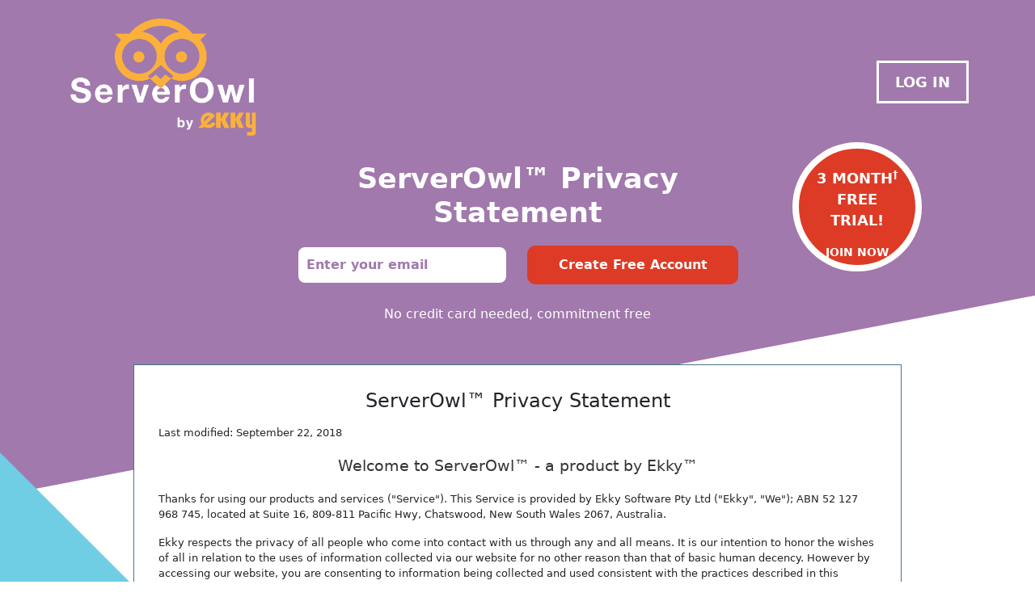

--- FILE ---
content_type: text/html; charset=UTF-8
request_url: http://www.serverowl.net/privacy-statement.html
body_size: 4974
content:
<!DOCTYPE html>
<html xmlns="http://www.w3.org/1999/xhtml" xml:lang="en-us" lang="en-us" >
    <!--
       * Copyright 2018 Ekky Software Pty Ltd, All Right Reserved.
       * http://www.ekkysoftware.com
     -->
    <head>
        <meta http-equiv="content-type" content="text/html; charset=utf-8" />
        <meta name="viewport" content="width=device-width, initial-scale=1, shrink-to-fit=no"/>
		<meta id="robots" name="robots" content="index, follow"/>
		<meta id="title" name="title" content="Privacy Statement &bull; Online Website &amp; Ad Monitoring &bull; ServerOwl by Ekky"/>
		<meta id="description" name="description" content="Server Owl monitors your website&#039;s availability, performance, reliability and health. Be the first to know when your website is down and receive instant sms/email alerts. End-to-end monitoring of users activity on your website identifies most potential problems without additional load on your sever."/>
		<meta id="keywords" name="keywords" content="ServerOwl, Server Owl, website monitor, background process monitor, server uptime monitor, website availability monitor, online advertising monitor, improve online advertising performance, SMS alerts, email notifications, server down, website down, test if server down, test if website down"/>
        <title>Privacy Statement &bull; Online Website &amp; Ad Monitoring &bull; ServerOwl by Ekky</title>
        <meta property="og:title" content="Privacy Statement &bull; Online Website &amp; Ad Monitoring &bull; ServerOwl by Ekky" />
        <meta property="og:description" content="Server Owl monitors your website's availability, performance, reliability and health. Be the first to know when your website is down and receive instant sms/email alerts. End-to-end monitoring of users activity on your website identifies most potential problems without additional load on your sever." />
        <meta property="og:site_name" content="ServerOwl by Ekky" />
        <meta property="og:type" content="website" />
        <link rel="icon" href="http://www.serverowl.net/skins/version1757451823/html/content/images/serverowl_icon.png" type="image/x-icon"/>
        <link rel="shortcut icon" href="http://www.serverowl.net/skins/version1757451823/html/content/images/serverowl_icon.png" type="image/x-icon"/>
        <link rel="stylesheet" href="/skins/version1757451823/html/content/css/fontawesome-free-6.3.0.min.css">
        <link rel="stylesheet" href="http://www.serverowl.net/skins/version1757451823/html/content/css/bootstrap-5.2.3.min.css">
        <link rel="stylesheet" media="screen" type="text/css" href="http://www.serverowl.net/skins/version1757451823/html/content/css/screen.css" />
        <link rel="stylesheet" media="print" type="text/css" href="http://www.serverowl.net/skins/version1757451823/html/content/css/print.css" />
        <script async src="https://www.googletagmanager.com/gtag/js?id=UA-88168525-2"></script>
        <script>window.dataLayer = window.dataLayer || []; function gtag(){dataLayer.push(arguments);}; gtag('js', new Date()); gtag('config', 'UA-88168525-2');</script>
        <script type="text/javascript" src="http://www.serverowl.net/javascripts/version1757451823/require-2.3.6.min.js"></script>
        <script> requirejs.config({ paths: { jquery: 'http://www.serverowl.net/javascripts/version1757451823/jquery-3.6.4.min',
                                        bootstrap: 'http://www.serverowl.net/skins/version1757451823/html/content/js/bootstrap.bundle-5.2.3.min',
                                        lazysizes: 'http://www.serverowl.net/skins/version1757451823/html/content/js/lazysizes.min'},
                           baseUrl:'http://www.serverowl.net/javascripts/version1757451823', shim: {bootstrap: { deps:['jquery']}}});
            require(['bootstrap','lazysizes']);
        </script>
    </head>
    <body class="logged-out" onload="ekky_set_background_height()">
                <a name="up" id="up"></a>
        <div id="main-background">
            <span class="header-image"></span>
            <span class="header-background"></span>
            <span class="light-blue-background"></span>
            <span class="light-green-background"></span>
            <span class="orange-background"></span>
            <span class="dark-blue-background"></span>
            <span class="red-background"></span>
            <span class="purple-background"></span>
            <span class="light-blue-background second"></span>
            <span class="light-green-background second"></span>
            <span class="orange-background second"></span>
            <span class="dark-blue-background second"></span>
            <span class="red-background second"></span>
            <span class="purple-background second"></span>
        </div>
        <div id="main">
            <div class="container">
                <header class="row">
                    <div class="offset-2 col-8 offset-sm-0 col-sm-6">
                        <a href="http://www.serverowl.net/">
                            <img src="data:image/svg+xml;utf8,<svg version='1.1' baseProfile='full' width='800' height='500' xmlns='http://www.w3.org/2000/svg'><rect width='100%' height='100%' fill='none'/></svg>" height="500" width="800" alt="ServerOwl&amp;trade; by Ekky" data-src="http://www.serverowl.net/skins/version1757451823/html/content/images/serverowl_logo.png" class="logo lazyload"/>                        </a>
                    </div>
                    <div class="d-none d-sm-block col-sm-6">
                        <nav>
                            <a href="https://www.serverowl.net/dashboard">LOG IN</a>
                        </nav>
                    </div>
                </header>
                            </div>
            <div class="sale-sticker">
                <div>3 Month<a href="http://www.serverowl.net/service-agreement.html" title="ServerOwl&trade; Service Agreement"><sup>&dagger;</sup></a> Free Trial!</div>
                <a class="join" href="http://www.serverowl.net/user/register">Join Now</a>
            </div>
            <div class="container"><form action="https://www.serverowl.net/user/register" method="post" class="heading-login"><input type="hidden" value="696b6959a0a43" name="bot-logon_id"/><input type="hidden" name="bot-detection"/><input type="hidden" name="broswer-timezone"/><div class="row"><h1 class="col-10 offset-1 offset-lg-3 col-lg-6 page-heading">ServerOwl&trade; Privacy Statement</h1></div><div class="row"><div class="col-10 offset-1 col-sm-5 offset-lg-3 col-lg-3"><input type="email" name="email" placeholder="Enter your email" required class="required"/></div><div class="offset-1 col-10 offset-sm-0 col-sm-5 col-lg-3"><input type="submit" value="Create Free Account"/></div></div><div class="row"><div class="notes text-center col-12">No credit card needed, commitment free</div></div></form><div class="row"><div class="offset-md-1 col-md-10 col-sm-12 legals"><h1 class="title">ServerOwl&trade; Privacy Statement</h1><p>Last modified: September 22, 2018</p><h2 class="title">Welcome to ServerOwl&trade; - a product by <a href="https://www.ekkysoftware.com" title="Ekky&amp;trade;">Ekky&trade;</a></h2><p>Thanks for using our products and services (&quot;Service&quot;). This Service is provided by Ekky Software Pty Ltd (&quot;Ekky&quot;, &quot;We&quot;); ABN 52 127 968 745, located at Suite 16, 809-811 Pacific Hwy, Chatswood, New South Wales 2067, Australia.</p><p>Ekky respects the privacy of all people who come into contact with us through any and all means. It is our intention to honor the wishes of all in relation to the uses of information collected via our website for no other reason than that of basic human decency. However by accessing our website, you are consenting to information being collected and used consistent with the practices described in this privacy statement.</p><h3 class="title">Collection of Personal Information</h3><p>Ekky will provided you with the option of providing personal information that would lead us to be able to identify you personally, in relation to you using any of our products or interacting with any of our staff members, whether directly or through any of our websites. We may collect any information about yourself that is provided by yourself during your interaction with our company and this information will be stored for as long as we deem it necessary to hold your information.</p><p>This website may collect certain information about your visit, such as the name of the Internet service provider and the Internet Protocol (IP) address through which you access the Internet; the date and time you access the Site; the pages that you access while at the Site and the Internet address of the website from which you linked directly to our site. This information is used to help improve the Site, analyze trends, and administer the Site.</p><h3 class="title">Use of your Personal Information</h3><p>Ekky will collect information about you and possibly your visit to our websites. We may collaborate this information in order to identify trends and other group information, as well as transactions that you have implicitly given consent to use your personal information.</p><p>Where we are operating in concert with a third party, we will always give you the option to prevent your personal information being shared between us and the third party. With this Ekky does not sell or profit directly for your personal information being used by a third party.</p><p>Ekky may however give any or all information to any honorable government agency, of any country, in the normal course of its business.</p><h3 class="title">Control of your Personal Information</h3><p>Ekky will always respect your basic human rights to have control over your personal information and will honor any direct request to see any personal information collected via our website and is identifiable to you personally.</p><h3 class="title">Access to your Personal Information</h3><p>Ekky will provide you with a copy of your personal information and with our consent - edit that information, upon written request and also the supply of enough information to verify that you are in fact the report person.</p><p>Ekky also has the policy of giving as much direct control of your personal information through the website itself. If it is at all reasonable to give such revision and control to you, we will endeavor to give such control.</p><h3 class="title">Security of your Personal Information</h3><p>Ekky is committed to protecting the integrity and privacy of your personal information at all levels of our relationship. We will endeavor to maximize the use of all modern security technologies and procedures to protect your personal information from unauthorized access, use or disclosure, whether internally within Ekky itself or to any third party.</p><h3 class="title">Protection of Children's Personal Information</h3><p>Ekky does not make any distinction between the rights of an adult or child, all personal interactions between us are done with the up most respect regardless of age. We will however, take into count our fiduciary obligation when dealing with children's ability to determine what is in their better interest, while allowing adults the freedom to make their own decisions.</p><p>Ekky will also respect the rights of a parent with their own child and we will allow parents the same rights to their child's information as if it was their own.</p><h3 class="title">Use of Cookies</h3><p>Ekky does not currently use any cookies on our websites. We do however reserve the right to use cookies, as this statement does not prevent any future use of cookies if the need arises and we will modify this statement accordingly to the new situation when such circumstances become apparent.</p><p>The future use of cookies will only be allowed when giving users the option to maintain a "logged in" status and not for the arbitrary use of tracking users unwittingly through our websites.</p><h3 class="title">Enforcement of this Privacy Statement</h3><p>This statement is in accordance with company policy and does not automatically enter into any specific agreement or estoppel arrangement between Ekky and another party, without it been expressly done so in writing.</p><h3 class="title">Changes to this Statement</h3><p>We will constantly revise this privacy statement and may from time to time update the text of the statement. Any such revision may be done without any notice to you and we advise that you periodically refresh yourself with this statement at times you believe that it is import for you to do so and your continued use of our website constitutes your satisfaction with this privacy statement and any updates.</p><h3 class="title">Contact Information</h3><p>Ekky welcomes your comments regarding this privacy statement. If you believe that we have not adhered to this privacy statement or you would like to make any comments whatsoever about this website, then please contact us via our <a href="https://www.ekkysoftware.com/contact-us.html" title="contact page">contact page</a>.</p></div></div><form action="https://www.serverowl.net/user/register" method="post" class="footer-login"><input type="hidden" value="696b6959a0a43" name="bot-logon_id"/><input type="hidden" name="bot-detection"/><input type="hidden" name="broswer-timezone"/><div class="row"><h1 class="col-12 offset-sm-2 col-sm-8 page-heading">Start using ServerOwl today<br/>Try it for free / no credit card required</h1></div><div class="row"><div class="offset-1 col-10 offset-sm-1 col-sm-5 offset-lg-3 col-lg-3"><input type="email" name="email" placeholder="Enter your email" required class="required"/></div><div class="offset-1 col-10 offset-sm-0 col-sm-5 col-lg-3"><input type="submit" value="Create Free Account"/></div></div></form></div>            <div class="container">
                <footer>
                    <div><a href="http://www.serverowl.net/faqs.html">ServerOwl&trade; FAQs</a>
                    | <a href="http://www.serverowl.net/privacy-statement.html">Privacy Statement</a>
                    | <a href="http://www.serverowl.net/terms-and-conditions.html">Terms &amp; Conditions</a>
                    | <a href="http://www.serverowl.net/service-agreement.html">Service Agreeement</a>
                    </div>
                    <div>
                        <span class="copyright">&copy; 2018-19, <a href="http://www.ekkysoftware.com">Ekky Software Pty Ltd</a>; ABN 52 127 968 745.</span>
                    </div>
                </footer>
                            </div>
        </div>
        <script type="text/javascript">
            var ekky_set_background_height = function () { document.getElementById("main-background").style.height = document.getElementById("main").offsetHeight+'px'; }
            if (window.addEventListener){
                window.addEventListener('resize', ekky_set_background_height);
                window.addEventListener('scroll', ekky_set_background_height);
            }
            ekky_set_background_height();
        </script>
                    <!-- BEGIN SERVER OWL AVAILABILITY CODE -->
            <script type="text/javascript">(function(i,s,o,g,r,a,m){i['ServerOwlObject']=r;i[r]=i[r]||function(){(i[r].q=i[r].q||[]).push(arguments)},i[r].l=1*new Date();a=s.createElement(o),m=s.getElementsByTagName(o)[0];a.async=1;a.src=g;m.parentNode.insertBefore(a,m)})(window,document,'script','//www.serverowl.net/javascripts/pixel.js','sat'); sat('ta','ekky-software');sat('tc','serverowl');</script>
            <noscript><img height='1' width='1' style='display:none' src='//www.serverowl.net/index.php/pixel.png?v=0&ta=ekky-software&tc=serverowl&st=0' /></noscript>
            <!-- END SERVER OWL AVAILABILITY CODE -->
            </body>
</html>


--- FILE ---
content_type: text/css
request_url: http://www.serverowl.net/skins/version1757451823/html/content/css/screen.css
body_size: 4717
content:
/* This file is automatically generated from the source files.
 * Do not modify this file, modify source less files instead
 */

img{width:100%;height:auto}.dynamic-table{width:100%;padding:0 .75rem;border-top:1px solid #47748b;border-left:1px solid #47748b}.dynamic-table td,.dynamic-table .row>div{border-bottom:1px solid #47748b;border-right:1px solid #47748b;padding:5px 0 5px 5px}.dynamic-table td.spinner,.dynamic-table .row>div.spinner{padding:0}.dynamic-table td.text-end,.dynamic-table .row>div.text-end{padding:5px 5px 5px 0}.dynamic-table th,.dynamic-table .header>div{border-bottom:1px solid #47748b;border-right:1px solid #47748b;background-color:#eee;padding:10px 0 10px 5px;font-weight:bold}.dynamic-table th .fa,.dynamic-table .header>div .fa{font-size:1.2rem;color:#333}.dynamic-table th .fa.disable,.dynamic-table .header>div .fa.disable{font-size:1.2rem;color:#ddd}.dynamic-table th.text-center,.dynamic-table .header>div.text-center,.dynamic-table td.text-center{padding-left:0}.dynamic-table th.text-end,.dynamic-table .header>div.text-end{padding:10px 5px 10px 0}.dynamic-table th.sortable,.dynamic-table .header>div.sortable,.dynamic-table tr.clickable,.dynamic-table .row.clickable,.dynamic-table td.clickable{cursor:pointer}.dynamic-table th.asc::before,.dynamic-table .header>div.asc::before,.dynamic-table th.desc::before,.dynamic-table .header>div.desc::before{float:right;content:'';width:0;height:0;border-left:5px solid transparent;border-right:5px solid transparent;border-bottom:5px solid #333;margin:7px 7px 0 0}.dynamic-table th.desc::before,.dynamic-table .header>div.desc::before{border-bottom:none;border-top:5px solid #333}.dynamic-table tr:nth-child(2n),.dynamic-table .row:nth-child(2n){background-color:#fafafa}.dynamic-table tr:nth-child(2n+1),.dynamic-table .row:nth-child(2n+1){background-color:#fff}.dynamic-table .totals{font-weight:bold}.dynamic-table .totals .header{background-color:#eee}.dynamic-table tfoot,.dynamic-table .footer{text-align:right;font-size:0.6rem;font-weight:bold}.dynamic-table tfoot tr:nth-child(n),.dynamic-table .footer tr:nth-child(n){background-color:#fff}.dynamic-table tfoot td,.dynamic-table .footer td{border:none}.dynamic-table tfoot input,.dynamic-table .footer input{width:40px;padding:2px 1px}.dynamic-table tfoot select,.dynamic-table .footer select{padding:2px 1px;margin:3px 10px 0 0}.dynamic-table tfoot a,.dynamic-table .footer a{display:inline-block;text-decoration:none;color:#333;font-weight:bold;background-color:#eee;padding:0 6px 3px;font-size:18px;line-height:18px;border:2px outset #ddd;border-radius:3px;margin-left:5px;height:27px}.dynamic-table tfoot a:disabled,.dynamic-table .footer a:disabled,.dynamic-table tfoot a[disabled],.dynamic-table .footer a[disabled]{color:#ddd;pointer-events:none;cursor:default}.dynamic-table tfoot a:active,.dynamic-table .footer a:active{border:2px inset #ddd}.dynamic-table tfoot{border-bottom:1px solid #47748b;border-right:1px solid #47748b}.dynamic-table tfoot td{padding:5px 5px 5px 0}.dynamic-table .row.footer>div{padding:0 0 1px}.dynamic-table .row.footer>div::after{display:inline-block;content:''}.dynamic-table .row.footer .footer-actions{padding:5px 0 5px 5px;text-align:left}.dynamic-table .row.footer .pagination{padding:5px 5px 5px 0;float:right;display:block}@media (min-width:576px){.dynamic-table .row.footer .footer-actions{border-right:none}}.sk-chase{width:90px;height:90px;position:relative;animation:sk-chase 2.5s infinite linear both;margin-left:auto;margin-right:auto}.sk-chase-dot{width:100%;height:100%;position:absolute;left:0;top:0;animation:sk-chase-dot 2s infinite ease-in-out both}.sk-chase-dot:before{content:'';display:block;width:25%;height:25%;background-color:#ddd;border-radius:100%;animation:sk-chase-dot-before 2s infinite ease-in-out both}.sk-chase-dot:nth-child(1){animation-delay:-1.1s}.sk-chase-dot:nth-child(2){animation-delay:-1.0s}.sk-chase-dot:nth-child(3){animation-delay:-0.9s}.sk-chase-dot:nth-child(4){animation-delay:-0.8s}.sk-chase-dot:nth-child(5){animation-delay:-0.7s}.sk-chase-dot:nth-child(6){animation-delay:-0.6s}.sk-chase-dot:nth-child(1):before{animation-delay:-1.1s}.sk-chase-dot:nth-child(2):before{animation-delay:-1.0s}.sk-chase-dot:nth-child(3):before{animation-delay:-0.9s}.sk-chase-dot:nth-child(4):before{animation-delay:-0.8s}.sk-chase-dot:nth-child(5):before{animation-delay:-0.7s}.sk-chase-dot:nth-child(6):before{animation-delay:-0.6s}@keyframes sk-chase{100%{transform:rotate(360deg)}}@keyframes sk-chase-dot{80%,100%{transform:rotate(360deg)}}@keyframes sk-chase-dot-before{50%{transform:scale(.4)}100%,0%{transform:scale(1)}}.sk-cube-grid{width:42px;height:42px;margin:0 auto}.sk-cube-grid .sk-cube{width:33%;height:33%;background-color:#333;float:left;-webkit-animation:sk-cubeGridScaleDelay 1.3s infinite ease-in-out;animation:sk-cubeGridScaleDelay 1.3s infinite ease-in-out}.sk-cube-grid .sk-cube1{-webkit-animation-delay:0.2s;animation-delay:0.2s}.sk-cube-grid .sk-cube2{-webkit-animation-delay:0.3s;animation-delay:0.3s}.sk-cube-grid .sk-cube3{-webkit-animation-delay:0.4s;animation-delay:0.4s}.sk-cube-grid .sk-cube4{-webkit-animation-delay:0.1s;animation-delay:0.1s}.sk-cube-grid .sk-cube5{-webkit-animation-delay:0.2s;animation-delay:0.2s}.sk-cube-grid .sk-cube6{-webkit-animation-delay:0.3s;animation-delay:0.3s}.sk-cube-grid .sk-cube7{-webkit-animation-delay:0s;animation-delay:0s}.sk-cube-grid .sk-cube8{-webkit-animation-delay:0.1s;animation-delay:0.1s}.sk-cube-grid .sk-cube9{-webkit-animation-delay:0.2s;animation-delay:0.2s}@-webkit-keyframes sk-cubeGridScaleDelay{0%,70%,100%{-webkit-transform:scale3D(1, 1, 1);transform:scale3D(1, 1, 1)}35%{-webkit-transform:scale3D(0, 0, 1);transform:scale3D(0, 0, 1)}}@keyframes sk-cubeGridScaleDelay{0%,70%,100%{-webkit-transform:scale3D(1, 1, 1);transform:scale3D(1, 1, 1)}35%{-webkit-transform:scale3D(0, 0, 1);transform:scale3D(0, 0, 1)}}.admin a{text-decoration:none}.admin .page-title{font-size:large;margin:1rem 0}.admin .page-title h2{margin-bottom:2rem}.admin .page-title a{color:#333}.admin .page-title a:hover{text-decoration:none;background-color:#eee;color:#fbaf3a}.admin .page-title a:active{padding:6px 4px 4px 6px}.admin .page-title .fa-redo-alt{display:inline-block;width:30px;height:32px;float:right;margin:0 5px 0 0;padding:6px;border-radius:2px}@media (min-width:576px){.admin .page-title{margin-bottom:2rem}.admin .page-title h2{margin-bottom:4rem}}#comments h2{text-align:center}#comments h2 .actions a{color:#bdbdbd}#comments h2 .actions a#unlisten-all{color:#333}#comments .fa-user{font-size:3.3rem;background-color:#eee}#comments .comment-user.login{margin-bottom:1rem}#comments textarea{width:100%;margin:0 0 1rem;padding:1rem;height:5rem}#comments input[type="email"],#comments input[type="text"]{width:100%;margin:0 0 1rem;padding:.5rem 1rem}#comments label input[type="checkbox"]{float:left;margin:.25rem .5rem 1rem 0}#comments input[type="submit"]{padding:.5rem 3rem;text-transform:uppercase;font-weight:bold;color:#fff;background-color:#c4c4c4;border-width:1px;font-size:large;margin-top:.5rem}#comments #comment-add-div .box{position:relative}#comments #comment-add-div .box .comment-chars-left{position:absolute;bottom:0;right:0;margin:0 2rem 1.25rem 0}#comments .modal-dialog-bg{display:none;position:fixed;width:100%;height:100%;top:0;left:0;background-color:rgba(0,0,0,0.8);z-index:50}#comments .modal-dialog-fg{display:none;position:fixed;top:50%;left:50%;transform:translate(-53%, -50%);width:90%;max-width:680px;max-height:100vh;overflow-y:auto;background-color:white;font-size:initial;z-index:51}#comments .modal-dialog-fg .close{color:#f19300}#comments .modal-dialog-fg .row{margin-bottom:10px}#comments .modal-dialog-fg .row .label label{white-space:nowrap;margin-right:40px}#comments .modal-dialog-fg .row.required .label label::after{content:'*';display:inline-block;color:#e00;margin-left:5px}#comments .modal-dialog-fg .row input{padding:5px;width:100%}#comments #comment-list{margin:2rem 0 0}#comments #comment-list .level-0>div{padding-top:1rem;padding-bottom:1rem;border-top:1px solid #e1e1e1}#comments #comment-list pre{margin:.4rem 0;white-space:pre-wrap}#comments #comment-list .author{font-weight:bold}#comments #comment-list .author::after{display:inline-block;margin:0 1rem;content:'';border-radius:50%;height:0.3rem;width:0.3rem;background-color:#bdbdbd;vertical-align:middle}#comments #comment-list .duration{color:#bdbdbd}#comments #comment-list .actions{color:#bdbdbd}#comments #comment-list .actions a{color:#bdbdbd}#comments #comment-list .actions .reply{margin-right:1rem}#comments #comment-list .actions .like,#comments #comment-list .actions .unlike{margin-right:.1rem}#comments #comment-list .actions .listen,#comments #comment-list .actions .unlisten{margin-left:1rem}#comments #comment-list .actions .unlike,#comments #comment-list .actions .fa-envelope-open{color:#333}body.show-modal-dialog{overflow:hidden}body.show-modal-dialog #comments .modal-dialog-bg{display:block}@media (min-width:576px){#comments .modal-dialog-fg{transform:translate(-50%, -50%)}}@media (min-width:992px){#comments h1 .actions{margin-right:8.333333%}#comments input[type="submit"]{margin-top:0}}.error-message ul{padding:0;list-style:none;background-color:rgba(255,0,0,0.3);border:2px solid #f00}.error-message ul li{padding:5px 10px}.success-message ul{padding:0;list-style:none;background-color:rgba(0,255,0,0.3);border:2px solid #0f0}.success-message ul li{padding:5px 10px}.todo{display:none}img{max-width:100%;height:auto}#main-background{position:relative;width:100%;overflow:hidden}#main-background span{position:absolute;display:block;height:0;width:0}#main-background .header-background{left:50%;margin-left:-1500px;border-right:none;border-left:3100px solid #a179ac;border-top:180px solid #a179ac;border-bottom:600px solid transparent}#main-background .light-blue-background{top:-400px;left:50%;margin-left:-1500px;border-top:1500px solid transparent;border-right:1500px solid transparent;border-bottom:1500px solid transparent;border-left:1500px solid #6fcde4}#main-background .light-blue-background.second{top:3500px}#main-background .light-green-background{top:250px;right:50%;margin-right:-1500px;border-top:1500px solid transparent;border-right:1500px solid #7bcaaa;border-bottom:1500px solid transparent;border-left:1500px solid transparent}#main-background .light-green-background.second{top:4150px}#main-background .orange-background{top:900px;left:50%;margin-left:-1500px;border-top:1500px solid transparent;border-right:1500px solid transparent;border-bottom:1500px solid transparent;border-left:1500px solid #fbaf3a}#main-background .orange-background.second{top:4800px}#main-background .dark-blue-background{top:1550px;right:50%;margin-right:-1500px;border-top:1500px solid transparent;border-right:1500px solid #4e53a4;border-bottom:1500px solid transparent;border-left:1500px solid transparent}#main-background .dark-blue-background.second{top:5450px}#main-background .red-background{top:2200px;left:50%;margin-left:-1500px;border-top:1500px solid transparent;border-right:1500px solid transparent;border-bottom:1500px solid transparent;border-left:1500px solid #dd3b26}#main-background .red-background.second{top:6100px}#main-background .purple-background{top:2850px;right:50%;margin-right:-1500px;border-top:1500px solid transparent;border-right:1500px solid #a179ac;border-bottom:1500px solid transparent;border-left:1500px solid transparent}#main-background .purple-background.second{top:6750px}.website-analytics #main-background span.header-image{background-repeat:no-repeat;background-size:40% auto;background-image:url(../images/header-desk.jpg);left:50%;margin-left:-600px;top:320px;width:3135px;height:780px}.advertising-analytics #main-background span.header-image{background-repeat:no-repeat;background-size:40% auto;background-image:url(../images/header-laptop.jpg);left:50%;margin-left:-600px;top:320px;width:3135px;height:780px}.monthly-reports #main-background span.header-image{background-repeat:no-repeat;background-size:40% auto;background-image:url(../images/header-report.jpg);left:50%;margin-left:-600px;top:320px;width:3135px;height:780px}#main{position:absolute;top:0;left:0;right:0}#main a{text-decoration:none}#main a:hover{text-decoration:underline}#main header{margin-bottom:30px}#main header nav{margin-top:10px}#main header nav a{display:block;text-decoration:none;text-align:center;border:3px solid #fff;background:#a179ac;color:#fff;padding:10px 20px;font-size:large;font-weight:bold}#main header nav a:hover{text-decoration:none}#main header .logo{width:100%}#main .sale-sticker{z-index:10;position:fixed;top:0;right:0;text-align:center;text-transform:uppercase;font-weight:bold;font-size:.9rem;color:#fff;border-top:4rem solid #dd3b26;border-right:4rem solid #dd3b26;border-bottom:4rem solid transparent;border-left:4rem solid transparent}#main .sale-sticker div{position:absolute;top:-2.2rem;right:-4.5rem;width:6rem;transform:rotate(45deg);-webkit-transform:rotate(45deg);-moz-transform:rotate(45deg);-ms-transform:rotate(45deg);-o-transform:rotate(45deg)}#main .sale-sticker a{color:#fff}#main .sale-sticker a.join{display:none}#main footer{margin-bottom:30px;text-align:center}#main .heading-login,#main .footer-login{margin-bottom:4rem}#main .heading-login h1,#main .footer-login h1{font-size:2.2rem;font-weight:bold;color:#fff;text-align:center;margin-bottom:20px;text-shadow:2px 0 0 #a179ac,-2px 0 0 #a179ac,0 2px 0 #a179ac,0 -2px 0 #a179ac,1px 1px #a179ac,-1px -1px 0 #a179ac,1px -1px 0 #a179ac,-1px 1px 0 #a179ac}#main .heading-login input,#main .footer-login input{padding:10px;border-radius:10px;border:none;width:100%;font-weight:bold;margin-bottom:10px}#main .heading-login input[type="email"],#main .footer-login input[type="email"]{border:solid;border-width:2px;border-color:#a179ac}#main .heading-login input[type="email"]::placeholder,#main .footer-login input[type="email"]::placeholder{color:#a179ac}#main .heading-login input[type="submit"],#main .footer-login input[type="submit"]{background-color:#dd3b26;color:#fff;padding:12px}#main .heading-login input[type="submit"]:hover,#main .footer-login input[type="submit"]:hover{background-color:#de1c03;cursor:pointer}#main .heading-login .notes,#main .footer-login .notes{color:#333;margin-top:15px}#main .heading-login .dashboard img,#main .footer-login .dashboard img{margin-top:15px;width:450px}#main .heading-login .login,#main .footer-login .login{display:inline-block;border:3px solid #a179ac;background:#fff;padding:10px 20px;margin-top:2rem;margin-bottom:2rem;font-size:large;font-weight:bold;width:50%}#main .heading-login .login a,#main .footer-login .login a{color:#a179ac}#main .footer-login h1{color:#a179ac;text-shadow:2px 0 0 #fff,-2px 0 0 #fff,0 2px 0 #fff,0 -2px 0 #fff,1px 1px #fff,-1px -1px 0 #fff,1px -1px 0 #fff,-1px 1px 0 #fff}#main .footer-login input[type="email"]{border:2px solid #47748b}#main h2{font-weight:bold;color:#7bcaaa;margin:20px 0;text-shadow:2px 0 0 #fff,-2px 0 0 #fff,0 2px 0 #fff,0 -2px 0 #fff,1px 1px #fff,-1px -1px 0 #fff,1px -1px 0 #fff,-1px 1px 0 #fff}#main .advertising-analytics,#main .notifications,#main .website-analytics,#main .monthly-report{margin-bottom:50px}#main .advertising-analytics .oi,#main .notifications .oi,#main .website-analytics .oi,#main .monthly-report .oi{margin-right:10px}#main .advertising-analytics a,#main .notifications a,#main .website-analytics a,#main .monthly-report a{color:#a179ac}#main .notifications img{width:50%;height:auto;margin:0 auto;display:block}#main .advertising-analytics img,#main .website-analytics img,#main .monthly-report img{width:90%;height:auto;margin:0 auto;display:block;box-shadow:0 0 8px 8px #aaa}#main .blurb-box{background:#fff;padding:1rem;margin:3rem 0 8rem}#main .blurb-box h1{font-size:2rem;margin-bottom:1.5rem}#main .blurb-box p{font-size:1rem;margin-bottom:2rem}#main .blurb-box .actions a{background-color:#dd3b26;padding:6px 12px;display:inline-block;border-radius:10px;color:#fff;font-size:1rem}#main .page-title{margin-bottom:3rem;font-weight:normal}#main .page-title h2{margin-bottom:2rem}#main .page-body{font-weight:normal;margin-bottom:3rem}#main .page-body p{margin-bottom:1.5rem}#main .page-image img{box-shadow:0 0 8px 8px #aaa}#main .page-footer{max-width:3200px;margin:0 auto;padding:1rem;background:#a179ac;color:#fff;margin-bottom:3rem}#main .advertising-slider{max-width:3200px;margin:0 auto}#main .advertising-slider .slick-slide{margin:0 2rem 2rem;filter:blur(4px)}#main .advertising-slider .slick-slide img{box-shadow:0 0 8px 8px #aaa}#main .advertising-slider .slick-active{filter:none}#main .slick-dotted.slick-slider{margin-bottom:30px}#main .slick-dots{position:absolute;bottom:-25px;display:block;width:100%;padding:0;margin:0;list-style:none;text-align:center}#main .slick-dots li{position:relative;display:inline-block;width:20px;height:20px;margin:0 10px;padding:0;cursor:pointer}#main .slick-dots li button{font-size:0;line-height:0;display:block;width:20px;height:20px;padding:5px;cursor:pointer;color:transparent;border:0;outline:none;background:transparent}#main .slick-dots li button:hover,#main .slick-dots li button:focus{outline:none}#main .slick-dots li button:hover:before,#main .slick-dots li button:focus:before{opacity:1}#main .slick-dots li button:before{font-size:24px;line-height:20px;position:absolute;top:0;left:0;width:20px;height:20px;content:'';text-align:center;background-color:#fff;border:1px solid #7bcaaa;border-radius:50%}#main .slick-dots li.slick-active button:before{background-color:#7bcaaa}#main .pricing-box{margin-bottom:2rem}#main .pricing-box>div{margin-bottom:3rem}#main .pricing-box .free,#main .pricing-box .post-paid,#main .pricing-box .prepaid{background:#fff;padding:0;border:1px solid #47748b;height:100%}#main .pricing-box .heading-top{color:#fff;font-size:1.6rem;font-weight:bold;text-align:center;padding:1rem 0}#main .pricing-box .heading-middle .popular{min-height:1.8rem;font-weight:bold;text-align:center;padding:.3rem 0 0}#main .pricing-box .heading-middle .price{font-size:3.3rem;text-align:center;line-height:3rem}#main .pricing-box .heading-middle .details{text-align:center;padding:.5rem 0}#main .pricing-box .heading-bottom{color:#fff;font-size:1.4rem;font-weight:bold;text-align:center;min-height:6rem;line-height:1.6rem;padding:1.2rem .6rem}#main .pricing-box .free .heading-bottom{padding-top:2rem}#main .pricing-box .free .heading-top,#main .pricing-box .free .heading-bottom{background:#dd3b26}#main .pricing-box .post-paid .heading-top,#main .pricing-box .post-paid .heading-bottom{background:#fbaf3a}#main .pricing-box .prepaid .heading-top,#main .pricing-box .prepaid .heading-bottom{background:#4e53a4}#main .pricing-box .free .heading-middle .popular,#main .pricing-box .free .heading-middle .price{color:#dd3b26}#main .pricing-box .post-paid .heading-middle .popular,#main .pricing-box .post-paid .heading-middle .price,#main .pricing-box .post-paid .heading-middle .details span{color:#fbaf3a}#main .pricing-box .prepaid .heading-middle .popular,#main .pricing-box .prepaid .heading-middle .price,#main .pricing-box .prepaid .heading-middle .details span{color:#4e53a4}#main .pricing-box ul{list-style:none;padding-left:50px;margin:1.5rem 0}#main .pricing-box ul li{position:relative;margin-bottom:1.2rem}#main .pricing-box ul li span.oi{position:absolute;left:-40px;background:#7bcaaa;color:#fff;border-radius:50%;padding:5px}.landing-page #main header{display:none}.server-monitor-alerts #main .page-body img{width:50%}.monthly-reports #main .blurb-box{padding:2rem}@media (min-width:576px){#main-background .light-blue-background,#main-background .orange-background,#main-background .red-background{margin-left:-1600px}#main-background .light-green-background,#main-background .dark-blue-background,#main-background .purple-background{margin-right:-1600px}#main header nav{margin-top:75px;float:right}#main header nav a{display:inline-block;text-align:left}#main header .logo{width:240px;margin:20px 0 0}#main .blurb-box{padding:3rem;margin-bottom:6rem}#main .blurb-box h1{font-size:4rem;margin-bottom:3rem}#main .blurb-box p{font-size:1.5rem;margin-bottom:2.5rem}#main .blurb-box .actions a{padding:10px 50px;border-radius:20px;font-size:1.5rem}#main .page-title{margin-bottom:5rem;font-weight:bold}#main .page-title h2{margin-bottom:4rem}#main .page-body{font-weight:bold;margin-bottom:5rem}#main .page-body p{margin-bottom:3rem}#main .page-footer{padding:3rem;margin-bottom:5rem}#main .heading-login{margin-bottom:50px}#main .heading-login input{border-width:1px}#main .heading-login .dashboard img{margin-top:3rem}#main .heading-login .notes{color:#fff}.index-page #main .heading-login .notes,.landing-page #main .heading-login .notes{color:#333}.landing-page #main .sale-sticker{font-size:1.5rem;border-width:7rem}.landing-page #main .sale-sticker div{top:-4.5rem;right:-7.5rem;width:150px}}@media (min-width:768px){#main .sale-sticker,.landing-page #main .sale-sticker{position:absolute;top:11rem;right:50%;margin-right:-440px;color:#fff;background-color:#dd3b26;border:.5rem solid #fff;border-radius:50%;height:10rem;width:10rem}#main .sale-sticker div,.landing-page #main .sale-sticker div{position:relative;top:auto;right:auto;width:7rem;margin:1.5rem auto 1rem;transform:none;font-size:1.1rem;-webkit-transform:none;-moz-transform:none;-ms-transform:none;-o-transform:none}#main .sale-sticker a.join,.landing-page #main .sale-sticker a.join{display:block;font-size:.9rem}.index-page #main .heading-login .notes{color:#fff}.landing-page #main header{display:flex}.landing-page #main .sale-sticker{top:8.5rem;margin-right:-308px}.landing-page #main .heading-login .notes{color:#333}}@media (min-width:992px){#main .sale-sticker{margin-right:-500px}.index-page #main .heading-login{margin-bottom:125px}.index-page #main .heading-login input{border:none;padding:10px}.index-page #main .advertising-analytics,.index-page #main .notifications,.index-page #main .website-analytics,.index-page #main .monthly-report{position:relative;margin-bottom:200px}.index-page #main .advertising-analytics h2,.index-page #main .notifications h2,.index-page #main .website-analytics h2,.index-page #main .monthly-report h2{margin-top:0}.index-page #main .advertising-analytics .blurb,.index-page #main .notifications .blurb,.index-page #main .website-analytics .blurb,.index-page #main .monthly-report .blurb{position:absolute;top:50%;transform:translateY(-50%);width:50%}.index-page #main .website-analytics{margin-bottom:300px}.server-monitor-alerts .page-body img{width:33.33%}}@media (min-width:1200px){.index-page #main .pricing-box .free{margin-right:5%}.index-page #main .pricing-box .post-paid{margin-left:2.5%;margin-right:2.5%}.index-page #main .pricing-box .prepaid{margin-left:5%}#main .blurb-box{margin-bottom:12rem}}#main .legals{background:#fff;border:1px solid #47748b;padding:30px;font-size:smaller;margin-bottom:100px}#main .legals h1{font-size:1.5rem;text-align:center;margin-bottom:16px}#main .legals h2{font-size:1.2rem;text-align:center;font-weight:normal;color:#333}#main .legals h2 a{color:#333}#main .legals h3{font-size:1.2rem;margin-bottom:16px}#main .legals ol{counter-reset:item;list-style:none}#main .legals ol li{position:relative;display:block}#main .legals ol li:before{content:counters(item, ".") " ";counter-increment:item;position:absolute;left:-40px}#main .legals p.code{background-color:#eee;padding:1em}@media (min-width:576px){.terms-and-conditions{padding:10px}}@media (min-width:992px){.terms-and-conditions{padding:40px}}

--- FILE ---
content_type: text/css
request_url: http://www.serverowl.net/skins/version1757451823/html/content/css/print.css
body_size: 119
content:
/* This file is automatically generated from the source files.
 * Do not modify this file, modify source less files instead
 */



--- FILE ---
content_type: text/javascript
request_url: http://www.serverowl.net/javascripts/pixel.js
body_size: 1433
content:
/* This file is automatically generated from the source files.
 * Do not modify this file, modify source javascript instead
 */

(function(t,e,n,c){var i=function(o,n,t){for(t=0;t<n.length;1<n[t].length?o.push(n[t][0]+'='+n[t][1]):1,t++);var r=e.createElement('img');r.width=r.height=1;r.src=(e.location!=void 0&&e.location.protocol!=void 0&&e.location.protocol=='http:'?'http':'https')+'://'+c+'/index.php/pixel.png?'+o.join('&');for(t=0;t<n.length;2<n[t].length&&typeof n[t][3]=='function'?n[t][3]():1,t++);return r},o=function(n,t){var e=t.navigationStart<0?0:t.navigationStart,o=t.loadEventStart<0?0:t.loadEventStart;if(0==e||0==o||o-e<0||t.domContentLoadedEventStart<e)return!1;n.push('dns='+Math.max(t.domainLookupEnd-t.domainLookupStart,0),'tcp='+Math.max(t.connectEnd-t.connectStart,0),'srt='+Math.max(t.responseStart-t.requestStart,0),'pdt='+Math.max(t.responseEnd-t.responseStart,0),'plt='+Math.max(o-e,0),'rrt='+Math.max(t.fetchStart-e,0),'dit='+Math.max(t.domInteractive-e,0),'clt='+Math.max(t.domContentLoadedEventStart-e,0));return!0},a=function(){var i=[],o=e.getElementsByTagName('script'),n=0,a,t,r;for(a=o.length;n<a;n++){if(o[n].src!=void 0&&o[n].src.length!=0){t=o[n].src.indexOf('//');t=t<0?0:t+2;r=o[n].src.indexOf('/',t);r=r<0?o[n].src.length:r;t=o[n].src.substring(t,r);if(t!=e.location.hostname&&i.indexOf(t)<0)i.push(t)}};return i};process=function(h){var g=e.documentElement||{},f=e.getElementsByTagName('body')[0]||{},r=e.createElement('div'),p=e.createElement('fieldset'),u=e.createElement('canvas'),s=['v=1','st='+t[n].l,'t='+encodeURIComponent(e.title),'l='+encodeURIComponent(e.location.href),'r='+encodeURIComponent(e.referrer),'cw='+t.innerWidth||g.clientWidth||f.clientWidth,'ch='+t.innerHeight||g.clientHeight||f.clientHeight,'css='+(r?('border-radius' in r.style?3:('position' in r.style?2:('color' in r.style?1:0))):0),'html='+(u&&u.getContext?5:((t.getComputedStyle?t.getComputedStyle(p).display:(p&&r.appendChild(p)&&p.currentStyle?p.currentStyle.display:''))=='block'?4:((t.getComputedStyle?t.getComputedStyle(r).display:(r&&r.currentStyle?r.currentStyle.display:''))=='block'?3:0))),'can='+(!!(u&&u.getContext&&u.getContext('2d'))),'touch='+('ontouchstart' in t)],c,l,m,d=t.performance||t.webkitPerformance,d=d&&d.timing;try{s.push('tt='+encodeURIComponent(t.top.document.title),'tr='+encodeURIComponent(t.top.document.referrer))}catch(v){};if(t.screen!=void 0){s.push('dw='+t.screen.width||t.screen.availWidth,'dh='+t.screen.height||t.screen.availHeight)};if(1<e.location.search.length){l=e.location.search.substring(1).split('&');for(c=0;c<l.length;c++){if((''+l[c]).substring(0,3)=='so-')s.push(l[c].substring(3))}};for(c=0,l=t[n].s.length;c<l;c++){s.push('sc[]='+t[n].s[c])};if(t[n].t==void 0){t[n].t=1;if(!!d&&!o(s,d)){m=s.slice();l=setInterval(function(){if(o(m,d)){clearInterval(l);i(m,h)}},100)};setInterval(function(){var o=a(),r=!0,e=0,i;for(i=o.length;e<i&&r;e++){if(o[e]!=t[n].s[e])r=!1};if(!r){t[n].s=o;process(t[n].q||[])}},10000)}
else o(s,d);return i(s,h)};var s=t[n].l||new Date()*1,r=t[n].q||[];t[n]=function(){t[n].q.push(arguments);process(t[n].q)};t[n].l=s;t[n].q=r;t[n].s=a();process(r)})(window,document,'sat','www.serverowl.net');
